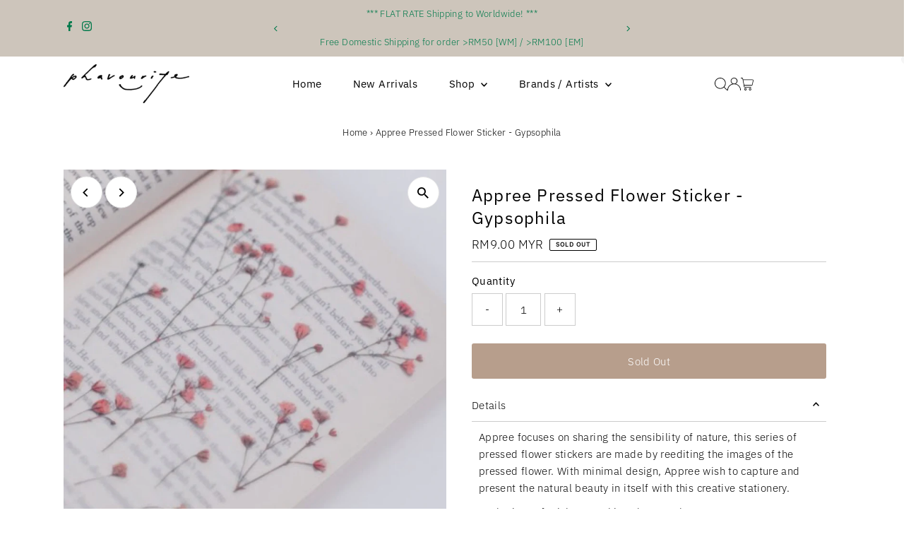

--- FILE ---
content_type: text/css
request_url: https://phavourite.co/cdn/shop/t/14/assets/component-accordions.css?v=65194696988079373771760261367
body_size: -275
content:
.c-accordion .dropdown-arrow{cursor:pointer}.c-accordion__panel{display:block;max-height:0px;overflow:hidden;transition:max-height .35s cubic-bezier(0,1,0,1)}.c-accordion__panel.is-active{max-height:99vh;transition:max-height .35s ease-in-out}.c-accordion--custom-page .c-accordion__inner{padding-bottom:10px}.c-accordion.c-accordion--custom-page{color:var(--text-color)}.c-accordion.c-accordion--product{margin-top:15px}.c-accordion.c-accordion--product .c-accordion__header,.c-accordion.c-accordion--custom-page .c-accordion__header{display:flex;width:100%;overflow:hidden;line-height:1;cursor:pointer;padding:15px 10px 15px 0;background:transparent;color:var(--text-color);border-bottom:1px solid var(--dotted-color);border-radius:0;height:unset!important;text-align:left;margin-bottom:0}.c-accordion.c-accordion--product .c-accordion__header .dropdown-arrow,.c-accordion.c-accordion--custom-page .c-accordion__header .dropdown-arrow{margin-left:auto;transform:rotate(0);transition:transform .35s ease}.c-accordion.c-accordion--product .c-accordion__header[aria-expanded=true] .dropdown-arrow,.c-accordion.c-accordion--custom-page .c-accordion__header[aria-expanded=true] .dropdown-arrow{transform:rotate(180deg);transition:transform .35s ease}.c-accordion.c-accordion--product .c-accordion__panel,.c-accordion.c-accordion--custom-page .c-accordion__panel{padding:0 10px}.c-accordion__panel .c-accordion__inner{padding-top:10px}
/*# sourceMappingURL=/cdn/shop/t/14/assets/component-accordions.css.map?v=65194696988079373771760261367 */
